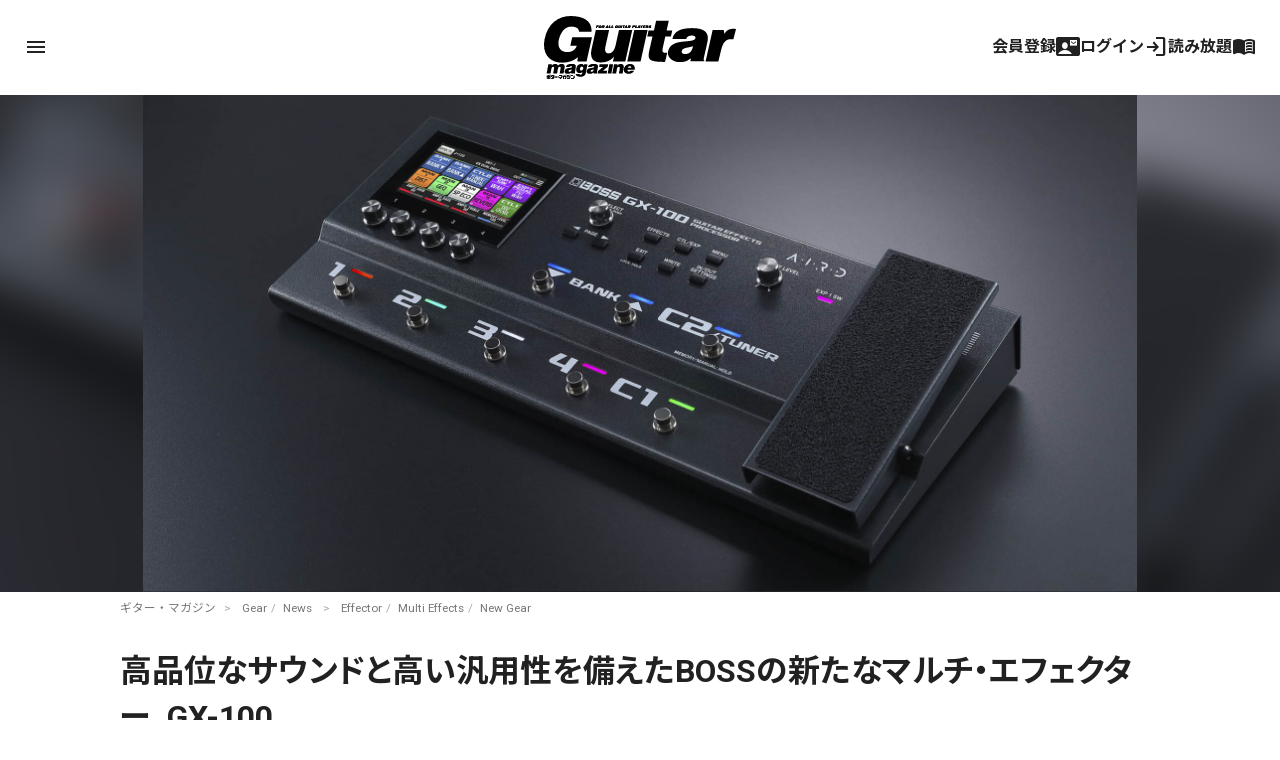

--- FILE ---
content_type: text/html; charset=utf-8
request_url: https://www.google.com/recaptcha/api2/aframe
body_size: 266
content:
<!DOCTYPE HTML><html><head><meta http-equiv="content-type" content="text/html; charset=UTF-8"></head><body><script nonce="ETVfpZrvXxGDvEodtLzoSg">/** Anti-fraud and anti-abuse applications only. See google.com/recaptcha */ try{var clients={'sodar':'https://pagead2.googlesyndication.com/pagead/sodar?'};window.addEventListener("message",function(a){try{if(a.source===window.parent){var b=JSON.parse(a.data);var c=clients[b['id']];if(c){var d=document.createElement('img');d.src=c+b['params']+'&rc='+(localStorage.getItem("rc::a")?sessionStorage.getItem("rc::b"):"");window.document.body.appendChild(d);sessionStorage.setItem("rc::e",parseInt(sessionStorage.getItem("rc::e")||0)+1);localStorage.setItem("rc::h",'1769009337791');}}}catch(b){}});window.parent.postMessage("_grecaptcha_ready", "*");}catch(b){}</script></body></html>

--- FILE ---
content_type: text/css
request_url: https://guitarmagazine.jp/wp-content/themes/guitarmagazine/library/css/piano-style.css?ver=1730795541
body_size: 1626
content:
:root{--mg:0.5rem;--black:#000000;--black-rgb:0,0,0;--white:#ffffff;--white-rgb:255,255,255;--pure:1;--txt:0.87;--sub:0.54;--hint:0.38;--bdc:0.12}.header .piano-login-container-wrap .piano-login-container a,.header .piano-login-container-wrap .piano-login-container button{color:var(--white);font-weight:700;white-space:nowrap;font-size:.8888888889rem;line-height:1.25rem;display:-webkit-box;display:-webkit-flex;display:-ms-flexbox;display:flex;-webkit-box-align:center;-webkit-align-items:center;-ms-flex-align:center;align-items:center;gap:var(--mg);padding:calc(var(--mg)*.5) var(--mg);-webkit-transition:.2s ease-in-out;transition:.2s ease-in-out}.header .js-PianoLoginBlock{height:100%}.header .piano-login-container-wrap,.header .piano-login-container__flex{display:-webkit-box;display:-webkit-flex;display:-ms-flexbox;display:flex;-webkit-box-align:center;-webkit-align-items:center;-ms-flex-align:center;align-items:center;height:100%}.header .piano-login-container,.header .piano-login-container-wrap{gap:calc(var(--mg)*2)}.header .piano-login-container-wrap .piano-login-container{position:relative;border:none}.header .piano-login-container-wrap .piano-login-container::before{position:absolute;width:1px;height:100%;top:0;left:calc(-1*var(--mg)*2);content:"";background-color:rgba(var(--white-rgb),var(--bdc))}.header .piano-login-container-wrap .piano-login-container a,.header .piano-login-container-wrap .piano-login-container button{padding:0;border:none;background:0 0;-webkit-appearance:none;-moz-appearance:none;appearance:none}.header .piano-login-container-wrap .piano-login-container a:hover,.header .piano-login-container-wrap .piano-login-container button:hover{opacity:.8}.cta-nav{background-color:var(--black);display:none}.cta-nav__list{list-style:none}.cta-nav__list .js-PianoLoginBlock div{gap:calc(var(--mg)*2);padding:var(--mg) calc(var(--mg)*2);-webkit-box-align:center;-webkit-align-items:center;-ms-flex-align:center;align-items:center}.cta-nav__item{width:100%;font-size:.8rem;line-height:1.25rem;text-align:center;-webkit-transition:.1s ease-in-out;transition:.1s ease-in-out}.cta-nav__item:hover{opacity:.8}.cta-nav__item .account-gm,.cta-nav__item .subscribe-gm{display:-webkit-box;display:-webkit-flex;display:-ms-flexbox;display:flex;width:100%;height:auto;line-height:1;gap:calc(var(--mg)/3);font-weight:700;-webkit-box-pack:center;-webkit-justify-content:center;-ms-flex-pack:center;justify-content:center;-webkit-box-align:center;-webkit-align-items:center;-ms-flex-align:center;align-items:center;background:0 0}.cta-nav__item .account-gm{height:100%;border:none;color:var(--white);padding:0;height:auto}.cta-nav__item .subscribe-gm{padding:calc(var(--mg)/2) 0;border:1px solid var(--white);color:var(--white)}.header-upper__alert-text-wrap{background-color:var(--black);max-width:100%;overflow:hidden}.header-upper__alert-text{background-color:var(--black);color:var(--white);padding:6px 0 2px;padding-left:100%;font-size:12px;font-weight:700;margin:0;display:inline-block;white-space:nowrap}.header-start-anime{-webkit-animation:startScrollText 30s linear infinite;animation:startScrollText 30s linear infinite}.piano-my-page .piano-my-page__header{display:-webkit-box;display:-webkit-flex;display:-ms-flexbox;display:flex;-webkit-box-pack:justify;-webkit-justify-content:space-between;-ms-flex-pack:justify;justify-content:space-between;-webkit-box-align:center;-webkit-align-items:center;-ms-flex-align:center;align-items:center;-webkit-flex-wrap:wrap;-ms-flex-wrap:wrap;flex-wrap:wrap;margin-bottom:3rem;padding-right:0}.piano-my-page .piano-my-page__logout-button{width:165px;max-width:100%;padding:.2em .9rem;-webkit-transition:color .24s ease-in-out,background-color .24s ease-in-out;transition:color .24s ease-in-out,background-color .24s ease-in-out;border:1px solid #000;background-color:#fff}.piano-my-page .piano-my-page__logout-button i{-webkit-transform:rotate(180deg);transform:rotate(180deg);margin-right:4px}.piano-my-page .piano-my-page__logout-button.auth-button{display:-webkit-box;display:-webkit-flex;display:-ms-flexbox;display:flex;-webkit-box-pack:center;-webkit-justify-content:center;-ms-flex-pack:center;justify-content:center;-webkit-box-align:center;-webkit-align-items:center;-ms-flex-align:center;align-items:center;width:100%;max-width:315px;height:auto;padding:15px 20px;background-color:#4672c6;border:none}.piano-my-page .piano-my-page__logout-button.auth-button img{width:65%;max-height:25px}.piano-my-page .piano-my-page__logout-button.auth-button span{width:35%;color:#fff;font-size:17px;text-align:left;font-weight:700}.piano-register__lp-block{margin-bottom:60px}.piano-register__lp-block .piano-register__lp-main-inner{display:-webkit-box;display:-webkit-flex;display:-ms-flexbox;display:flex;-webkit-box-pack:center;-webkit-justify-content:center;-ms-flex-pack:center;justify-content:center;-webkit-flex-wrap:wrap;-ms-flex-wrap:wrap;flex-wrap:wrap;width:100%;max-width:1080px;margin:0 auto;padding:0 15px}.piano-register__lp-block .piano-register__lp-main-box{width:100%}.piano-register__lp-block .piano-register__lp-card{width:calc((100% - 40px)/ 3);min-width:280px;max-width:320px;margin-right:20px;margin-bottom:40px;-webkit-box-shadow:4px 2px 13px -5px #777;box-shadow:4px 2px 13px -5px #777}.piano-register__lp-block .piano-register__lp-card:last-child{margin-right:0}.piano-register__lp-block .piano-register__lp-card-header{background-color:#000;text-align:center}.piano-register__lp-block .piano-register__lp-card-title{color:#fff;font-size:18px;font-weight:400;margin:0}.piano-register__lp-block .piano-register__lp-body{padding:2.5rem 1.2rem}.piano-register__lp-block .piano-register__lp-price{margin:0;margin-bottom:2.5rem;font-size:32px;text-align:center}.piano-register__lp-block .piano-register__lp-price span{font-size:14px}.piano-register__lp-block .piano-register__lp-button{display:block;width:100%;max-width:245px;margin:0 auto;padding:10px;background-color:#000;color:#fff;text-align:center}@media screen and (max-width:1030px){.header .piano-login-container-wrap .piano-login-container a,.header .piano-login-container-wrap .piano-login-container button{padding:var(--mg) 0;width:100%;-webkit-box-pack:center;-webkit-justify-content:center;-ms-flex-pack:center;justify-content:center}}@media screen and (max-width:786px){.piano-my-page .piano-my-page__header{-webkit-box-pack:center;-webkit-justify-content:center;-ms-flex-pack:center;justify-content:center;margin-bottom:0;padding-bottom:0;padding-top:3.4rem}.piano-my-page .piano-my-page__header .page-title{width:100%;margin-bottom:1.8rem}.piano-register__lp-block .piano-register__lp-card{width:100%;max-width:480px;margin-right:0}}@media screen and (max-width:768px){.header .piano-login-container-wrap{-webkit-box-orient:vertical;-webkit-box-direction:normal;-webkit-flex-direction:column;-ms-flex-direction:column;flex-direction:column;gap:var(--mg)}.header .piano-login-container-wrap .piano-login-container{width:100%;-webkit-box-pack:center;-webkit-justify-content:center;-ms-flex-pack:center;justify-content:center}.header .piano-login-container-wrap .piano-login-container>span{width:100%}.header .piano-login-container-wrap .piano-login-container::before{display:none}.cta-nav{display:block}.header-upper__alert-text{font-size:10px;line-height:1.7}}@media screen and (max-width:767px){.header-start-anime{-webkit-animation:startScrollText 20s linear infinite;animation:startScrollText 20s linear infinite}}@-webkit-keyframes startScrollText{0%{-webkit-transform:translateX(0);transform:translateX(0)}100%{-webkit-transform:translateX(-100%);transform:translateX(-100%)}}@keyframes startScrollText{0%{-webkit-transform:translateX(0);transform:translateX(0)}100%{-webkit-transform:translateX(-100%);transform:translateX(-100%)}}

--- FILE ---
content_type: text/javascript;charset=utf-8
request_url: https://p1cluster.cxense.com/p1.js
body_size: 101
content:
cX.library.onP1('14t5mwug2lmjd2udgchmpi7or4');


--- FILE ---
content_type: text/javascript;charset=utf-8
request_url: https://id.cxense.com/public/user/id?json=%7B%22identities%22%3A%5B%7B%22type%22%3A%22ckp%22%2C%22id%22%3A%22mko6hbx0bx8a1x3y%22%7D%2C%7B%22type%22%3A%22lst%22%2C%22id%22%3A%2214t5mwug2lmjd2udgchmpi7or4%22%7D%2C%7B%22type%22%3A%22cst%22%2C%22id%22%3A%2214t5mwug2lmjd2udgchmpi7or4%22%7D%5D%7D&callback=cXJsonpCB2
body_size: 208
content:
/**/
cXJsonpCB2({"httpStatus":200,"response":{"userId":"cx:1cf4j8jjk0f3h10kqmn99sybse:1jb1nj6uhgf68","newUser":false}})

--- FILE ---
content_type: text/javascript;charset=UTF-8
request_url: https://log1.mobylog.jp/msb.php?ktr_site=500738&ktr_atime=1769009335085
body_size: 61
content:
__getSessionValue({"sid":"e942f91ddc7f949dc61dc39abc37308c"})

--- FILE ---
content_type: image/svg+xml
request_url: https://guitarmagazine.jp/wp-content/themes/guitarmagazine/library/images/is.svg
body_size: 1524
content:
<?xml version="1.0" encoding="UTF-8"?>
<svg id="_レイヤー_1" data-name="レイヤー 1" xmlns="http://www.w3.org/2000/svg" version="1.1" viewBox="0 0 800 800">
  <defs>
    <style>
      .cls-1, .cls-2 {
        fill: #0f0f0f;
        stroke-width: 0px;
      }

      .cls-2 {
        fill-rule: evenodd;
      }
    </style>
  </defs>
  <path class="cls-2" d="M400,600c110.5,0,200-89.5,200-200s-89.5-200-200-200-200,89.5-200,200,89.5,200,200,200ZM400,533.3c73.6,0,133.3-59.7,133.3-133.3s-59.7-133.3-133.3-133.3-133.3,59.7-133.3,133.3,59.7,133.3,133.3,133.3Z"/>
  <path class="cls-1" d="M600,166.7c-18.4,0-33.3,14.9-33.3,33.3s14.9,33.3,33.3,33.3,33.3-14.9,33.3-33.3-14.9-33.3-33.3-33.3Z"/>
  <path class="cls-2" d="M55.1,142.5c-21.8,42.8-21.8,98.8-21.8,210.8v93.3c0,112,0,168,21.8,210.8,19.2,37.6,49.8,68.2,87.4,87.4,42.8,21.8,98.8,21.8,210.8,21.8h93.3c112,0,168,0,210.8-21.8,37.6-19.2,68.2-49.8,87.4-87.4,21.8-42.8,21.8-98.8,21.8-210.8v-93.3c0-112,0-168-21.8-210.8-19.2-37.6-49.8-68.2-87.4-87.4-42.8-21.8-98.8-21.8-210.8-21.8h-93.3c-112,0-168,0-210.8,21.8-37.6,19.2-68.2,49.8-87.4,87.4ZM446.7,100h-93.3c-57.1,0-95.9,0-125.9,2.5-29.2,2.4-44.2,6.7-54.6,12-25.1,12.8-45.5,33.2-58.3,58.3-5.3,10.4-9.6,25.4-12,54.6-2.5,30-2.5,68.8-2.5,125.9v93.3c0,57.1,0,95.9,2.5,125.9,2.4,29.2,6.7,44.2,12,54.6,12.8,25.1,33.2,45.5,58.3,58.3,10.4,5.3,25.4,9.6,54.6,12,30,2.4,68.8,2.5,125.9,2.5h93.3c57.1,0,95.9,0,125.9-2.5,29.2-2.4,44.2-6.7,54.6-12,25.1-12.8,45.5-33.2,58.3-58.3,5.3-10.4,9.6-25.4,12-54.6,2.4-30,2.5-68.8,2.5-125.9v-93.3c0-57.1,0-95.9-2.5-125.9-2.4-29.2-6.7-44.2-12-54.6-12.8-25.1-33.2-45.5-58.3-58.3-10.4-5.3-25.4-9.6-54.6-12-30-2.5-68.8-2.5-125.9-2.5Z"/>
</svg>

--- FILE ---
content_type: text/javascript;charset=utf-8
request_url: https://api.cxense.com/public/widget/data?json=%7B%22context%22%3A%7B%22referrer%22%3A%22%22%2C%22categories%22%3A%7B%22testgroup%22%3A%2247%22%7D%2C%22parameters%22%3A%5B%7B%22key%22%3A%22userState%22%2C%22value%22%3A%22anon%22%7D%2C%7B%22key%22%3A%22testgroup%22%2C%22value%22%3A%2247%22%7D%5D%2C%22autoRefresh%22%3Afalse%2C%22url%22%3A%22https%3A%2F%2Fguitarmagazine.jp%2Fnews%2F2022-0304-boss-gx-100%2F%22%2C%22browserTimezone%22%3A%220%22%7D%2C%22widgetId%22%3A%22f4ca2011f325ab53b36ec504634a5e5ae6e94b7e%22%2C%22user%22%3A%7B%22ids%22%3A%7B%22usi%22%3A%22mko6hbx0bx8a1x3y%22%7D%7D%2C%22prnd%22%3A%22mko6hbx07rqhpgiw%22%7D&media=javascript&sid=null&widgetId=f4ca2011f325ab53b36ec504634a5e5ae6e94b7e&resizeToContentSize=true&useSecureUrls=true&usi=mko6hbx0bx8a1x3y&rnd=786042704&prnd=mko6hbx07rqhpgiw&tzo=0&callback=cXJsonpCB1
body_size: 7517
content:
/**/
cXJsonpCB1({"httpStatus":200,"response":{"items":[{"dominantimage":"https://guitarmagazine.jp/wp-content/uploads/2026/01/2026-0121-limetone-audio-limetonehome-4lb-01-300x150.jpg","dominantthumbnail":"https://content-thumbnail.cxpublic.com/content/dominantthumbnail/d7916a6e003623cb9bdb4ad256681c8682c987d3.jpg?6970c110","description":"Limetone Audioより、プログラマブル・スイッチャーの新製品“LimetoneHOME 4LB”が登場した。販売は2026年1月17日(土)より開始されている。","campaign":"1","testId":"4","id":"d7916a6e003623cb9bdb4ad256681c8682c987d3","collection":"Collection 1","placement":"2","title":"Limetone Audioより、増崎孝司のリクエストによる4ループ仕様のプログラマブル・スイッチャー“LimetoneHOME 4LB”が登場 | ギター・マガジンWEB|Guitar magazine","click_url":"https://api.cxense.com/public/widget/click/[base64]","url":"https://guitarmagazine.jp/news/2026-0121-limetone-audio-limetonehome-4lb/"},{"dominantimage":"https://guitarmagazine.jp/wp-content/uploads/2026/01/2026-0121-recommend-3-001-300x150.jpg","dominantthumbnail":"https://content-thumbnail.cxpublic.com/content/dominantthumbnail/5ac5cee591694e1b3307293ecd8ea7b0a446561a.jpg?6970a423","description":"ギター・マガジンWEBにはたくさんの記事が掲載されており、何から読めばいいのか迷ってしまう方も多いのではないでしょうか? 今回はそんな方に向けて、新入部員Mが編集部目線で厳選した記事をご紹介します。","campaign":"1","testId":"4","id":"5ac5cee591694e1b3307293ecd8ea7b0a446561a","collection":"Collection 1","placement":"2","title":"改造ギター記事3選! 新人部員Mが選んだ個人的ギター・マガジンWEBオススメ記事 | ギター・マガジンWEB|Guitar magazine","click_url":"https://api.cxense.com/public/widget/click/[base64]","url":"https://guitarmagazine.jp/article/2026-0121-recommend-3/"},{"dominantimage":"https://guitarmagazine.jp/wp-content/uploads/2025/09/2025-basic-knowledge-of-guitar-effects-300x150.jpeg","dominantthumbnail":"https://content-thumbnail.cxpublic.com/content/dominantthumbnail/ac1d0bc376a310e9bc67cc2101bc30c25d7366fc.jpg?697087e6","description":"ギター初心者におくる、ギター・エフェクターの基礎知識100連発! 意外と知らない、今さら聞けない、そんな時のペダル辞典としてもご活用あれ!","campaign":"1","testId":"4","id":"ac1d0bc376a310e9bc67cc2101bc30c25d7366fc","collection":"Collection 1","placement":"2","title":"第33回:空間系はセンドリターンに入れないといけないのか|ギター・エフェクターの基礎知識100 | ギター・マガジンWEB|Guitar magazine","click_url":"https://api.cxense.com/public/widget/click/[base64]","url":"https://guitarmagazine.jp/gear/2026-0121-effector/"},{"dominantimage":"https://guitarmagazine.jp/wp-content/uploads/2026/01/2026-0121-electric-town-exit-ish-maradise-0001-300x150.jpg","dominantthumbnail":"https://content-thumbnail.cxpublic.com/content/dominantthumbnail/084b618668caa7ca665c325426e7645d36cc013a.jpg?69705db3","description":"東京・高円寺のハンドメイド・エフェクター・ブランドElectric Town Exitが、新作となるディストーション・ペダル“ISH Maradise”をリリースした。","campaign":"1","testId":"4","id":"084b618668caa7ca665c325426e7645d36cc013a","collection":"Collection 1","placement":"2","title":"高円寺発のエフェクター・ブランドElectric Town Exitより、ディストーション・ペダル“ISH Maradise”が登場 | ギター・マガジンWEB|Guitar magazine","click_url":"https://api.cxense.com/public/widget/click/[base64]","url":"https://guitarmagazine.jp/news/2026-0121-electric-town-exit-ish-maradise/"},{"dominantimage":"https://guitarmagazine.jp/wp-content/uploads/2026/01/2026-0120-venus-japan-limited-edition-0001-300x150.jpg","dominantthumbnail":"https://content-thumbnail.cxpublic.com/content/dominantthumbnail/032b7f30bf24f6590b6ab25e7080b60c6f702d0c.jpg?696f0cd5","description":"Crazy Tube Circuitsは、オーバードライブ・ペダル“Venus”の日本限定バージョン、“Venus JAPAN Limited Edition”を国内で50台限定でリリースする。","campaign":"1","testId":"4","id":"032b7f30bf24f6590b6ab25e7080b60c6f702d0c","collection":"Collection 1","placement":"2","title":"Crazy Tube Circuits、トップ・セラー・モデル“Venus”の日本限定エディションを国内50台限定リリース | ギター・マガジンWEB|Guitar magazine","click_url":"https://api.cxense.com/public/widget/click/[base64]","url":"https://guitarmagazine.jp/news/2026-0119-crazy-tube-circuits-venus/"},{"dominantimage":"https://guitarmagazine.jp/wp-content/uploads/2026/01/2026-0121-recommend-3-001-300x150.jpg","dominantthumbnail":"https://content-thumbnail.cxpublic.com/content/dominantthumbnail/5ac5cee591694e1b3307293ecd8ea7b0a446561a.jpg?6970a423","description":"ギター・マガジンWEBにはたくさんの記事が掲載されており、何から読めばいいのか迷ってしまう方も多いのではないでしょうか? 今回はそんな方に向けて、新入部員Mが編集部目線で厳選した記事をご紹介します。","campaign":"undefined","testId":"4","id":"5ac5cee591694e1b3307293ecd8ea7b0a446561a","placement":"2","collection":"beginner&playing","title":"改造ギター記事3選! 新人部員Mが選んだ個人的ギター・マガジンWEBオススメ記事 | ギター・マガジンWEB|Guitar magazine","click_url":"https://api.cxense.com/public/widget/click/[base64]","url":"https://guitarmagazine.jp/article/2026-0121-recommend-3/"},{"dominantimage":"https://guitarmagazine.jp/wp-content/uploads/2026/01/2026-0116-nels-cline-001-3-300x150.jpg","dominantthumbnail":"https://content-thumbnail.cxpublic.com/content/dominantthumbnail/f5ae2e0b81fb95f79814bd3fec94348445271cbc.jpg?696abd51","campaign":"undefined","testId":"4","id":"f5ae2e0b81fb95f79814bd3fec94348445271cbc","placement":"2","collection":"beginner&playing","title":"News 記事一覧 | ギター・マガジンWEB|Guitar magazine","click_url":"https://api.cxense.com/public/widget/click/[base64]","url":"https://guitarmagazine.jp/category/news/"}],"template":"<div data-cx_s4ss tmp:class=\"cx-image-on-left\">\n  <!--%\n  var items = data.response.items;\n  for (var i = 0; i < items.length; i++) {\n    var item = items[i];\n  %-->\n  <a tmp:id=\"{{cX.CCE.clickTracker(item)}}\" tmp:href=\"{{item.url}}\" tmp:class=\"cx-item\" tmp:target=\"_top\" tmp:title=\"{{item.title}}\">\n    <!--% if (item.dominantthumbnail) { %-->\n    <img tmp:srcset=\"{{item.dominantthumbnail}}, {{item.dominantimage}} 2x\" tmp:src=\"{{item.dominantthumbnail}}\" tmp:alt=\"\">\n    <!--% } %-->\n<h3>\n        <!--% if (item.hasOwnProperty(\"og-article_tag\")) {if (item[\"og-article_tag\"].includes(\"PR\")) { %--><span class=\"pr-txt\">PR</span><!--% }} %-->{{item.title.replace('| ギター・マガジンWEB|Guitar magazine','')}}</h3>\n  </a>\n  <!--% } %-->\n</div>\n","style":"@import url('https://fonts.googleapis.com/css2?family=Roboto&display=swap');\n\n.gmPopularArticles h2 {\n    border-left: 4px solid #333;\n    color: #333;\n   margin-bottom: 10px;\n   font-size: 15px;\n   padding: 2px 0 0 3px;\n}\n\n.cx-image-on-left[data-cx_s4ss] {\n    --cx-item-padding: 10px;\n    --cx-background-color: #FFF;\n    --cx-image-width: 140px;\n    --cx-image-height: auto;\n    --cx-image-radius: 0px;\n    --cx-text-color: #555;\n    --cx-text-hover-color: #000;\n    --cx-font-size: 13px;\n    --cx-font-family: 'Roboto', arial, helvetica, sans-serif;\n    --cx-border-color: #DDD;\n    margin: 0 0 10px;\n    background: var(--cx-background-color);\n}\n\n.cx-image-on-left[data-cx_s4ss] .cx-item {\n    padding: var(--cx-item-padding) 0;\n    width: calc(100% - 2 * var(--cx-item-padding));\n    text-decoration: none;\n    display: flex;\n    justify-content: flex-start;\n}\n\n.cx-image-on-left[data-cx_s4ss] img {\n    width: var(--cx-image-width);\n    height: var(--cx-image-height);\n    object-fit: cover;\n    margin-right: var(--cx-item-padding);\n    border-radius: var(--cx-image-radius);\n    min-height: 70px;\n}\n\n.cx-image-on-left[data-cx_s4ss] h3 {\n    font-family: var(--cx-font-family);\n    font-size: var(--cx-font-size);\n    color: var(--cx-text-color);\n    margin: 0;\n    line-height: 1.4;\n    max-height: 5.5em;\n    display: -webkit-box;\n    -webkit-box-orient: vertical;\n    -webkit-line-clamp: 4;\n    overflow: hidden;\n}\n\n.cx-image-on-left[data-cx_s4ss] h3 span {\n    display: block;\n    font-family: var(--cx-font-family);\n    font-size: 90%;\n    color: var(--cx-text-color);\n    filter: opacity(0.5);\n    margin: 0;\n    line-height: 1.3;\n}\n\n.cx-image-on-left[data-cx_s4ss] h3 span.pr-txt{\n    display: inline-block;\n    font-size: 11px;\n    padding: 0 0.3em;\n    margin-right: 0.4em;\n    color: #666;\n    border: 1px solid #666;\n    border-radius: 2px;\n    vertical-align: middle;\n    margin-bottom: .3em;\n}\n\n.cx-image-on-left[data-cx_s4ss] .cx-item:hover {\n    opacity: .5;\n}\n\n.cx-image-on-left[data-cx_s4ss] .cx-item:hover h3 {\n    color: var(--cx-text-hover-color);\n}\n\n/* IE10+ */\n@media screen\\0 {\n    .cx-image-on-left[data-cx_s4ss] {\n        background: #FFF;\n    }\n\n    .cx-image-on-left[data-cx_s4ss] .cx-item {\n        border-bottom: solid 1px #DDD;\n        padding: 10px;\n        width: calc(100% - 20px);\n    }\n\n    .cx-image-on-left[data-cx_s4ss] img {\n        width: 100px;\n        min-width: 100px;\n        height: auto;\n        margin-right: 10px;\n        margin-left: 10px;\n        border: none;\n    }\n\n    .cx-image-on-left[data-cx_s4ss] h3 {\n        font-family: Roboto, arial, helvetica, sans-serif;\n        font-size: 14px;\n        color: #555;\n    }\n\n    .cx-image-on-left[data-cx_s4ss] .cx-item:hover h3 {\n        color: #000;\n    }\n\n    .cx-image-on-left[data-cx_s4ss] .cx-item h3 span {\n        font-family: Roboto, arial, helvetica, sans-serif;\n        color: #AAA;\n        font-weight: normal;\n    }\n}\n","prnd":"mko6hbx07rqhpgiw"}})